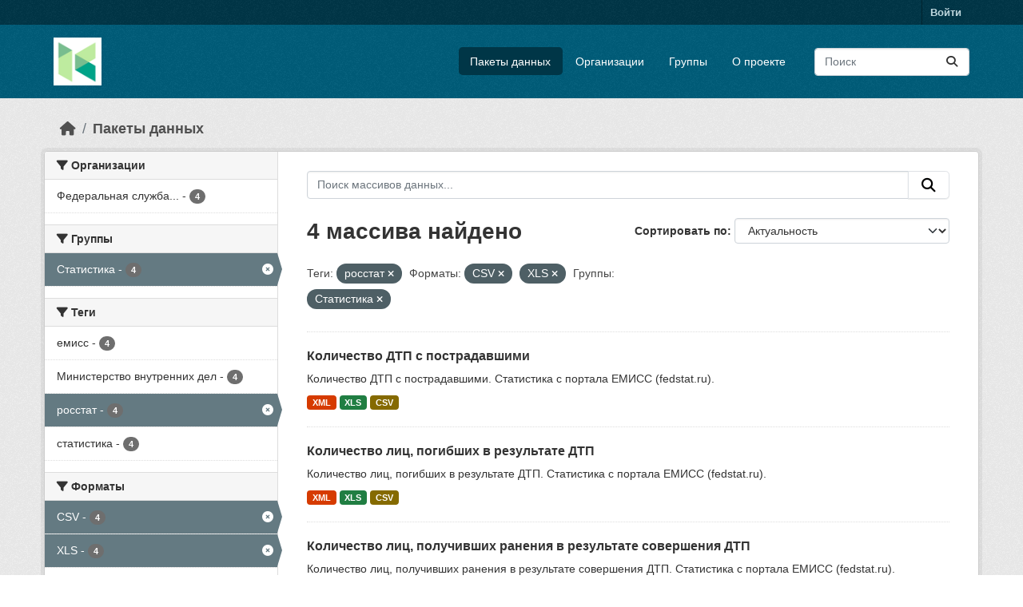

--- FILE ---
content_type: text/html; charset=utf-8
request_url: https://hubofdata.ru/dataset/?tags=%D1%80%D0%BE%D1%81%D1%81%D1%82%D0%B0%D1%82&res_format=CSV&res_format=XLS&groups=stats
body_size: 34293
content:
<!DOCTYPE html>
<!--[if IE 9]> <html lang="ru" class="ie9"> <![endif]-->
<!--[if gt IE 8]><!--> <html lang="ru"  > <!--<![endif]-->
  <head>
    <meta charset="utf-8" />
      <meta name="csrf_field_name" content="_csrf_token" />
      <meta name="_csrf_token" content="ImQ1OWIxZjBmOGNlOWM1YTFlYzFiMzFlYzdkODlmMDVjMDg4Y2VkOTMi.aWyaJw.-MDa8UqfBZIABNk3_hr1uK6eFIo" />

      <meta name="generator" content="ckan 2.11.4" />
      <meta name="viewport" content="width=device-width, initial-scale=1.0">
    <title>Набор данных - Хаб открытых данных</title>

    
    <link rel="shortcut icon" href="/base/images/ckan.ico" />
    
  
      
      
      
    
  


    
    <link href="/webassets/base/51d427fe_main.css" rel="stylesheet"/>
<link href="/webassets/ckanext-activity/8dd77216_activity.css" rel="stylesheet"/>
    
    

  </head>

  
  <body data-site-root="https://hubofdata.ru/" data-locale-root="https://hubofdata.ru/" >

    
    <div class="visually-hidden-focusable"><a href="#content">Skip to main content</a></div>
  

  
    

 
<div class="account-masthead">
  <div class="container">
     
    <nav class="account not-authed" aria-label="Account">
      <ul class="list-unstyled">
        
        <li><a href="/user/login">Войти </a></li>
         
      </ul>
    </nav>
     
  </div>
</div>

<header class="masthead">
  <div class="container">
      
    <nav class="navbar navbar-expand-lg navbar-light">
      <hgroup class="header-image navbar-left">

      
      
      <a class="logo" href="/">
        <img src="/uploads/admin/2018-04-28-063741.421900hub.png" alt="Хаб открытых данных"
          title="Хаб открытых данных" />
      </a>
      
      

       </hgroup>
      <button class="navbar-toggler" type="button" data-bs-toggle="collapse" data-bs-target="#main-navigation-toggle"
        aria-controls="main-navigation-toggle" aria-expanded="false" aria-label="Toggle navigation">
        <span class="fa fa-bars text-white"></span>
      </button>

      <div class="main-navbar collapse navbar-collapse" id="main-navigation-toggle">
        <ul class="navbar-nav ms-auto mb-2 mb-lg-0">
          
            
              
              

              <li class="active"><a href="/dataset/">Пакеты данных</a></li><li><a href="/organization/">Организации</a></li><li><a href="/group/">Группы</a></li><li><a href="/about">О проекте</a></li>
            
          </ul>

      
      
          <form class="d-flex site-search" action="/dataset/" method="get">
              <label class="d-none" for="field-sitewide-search">Search Datasets...</label>
              <input id="field-sitewide-search" class="form-control me-2"  type="text" name="q" placeholder="Поиск" aria-label="Поиск массивов данных..."/>
              <button class="btn" type="submit" aria-label="Отправить"><i class="fa fa-search"></i></button>
          </form>
      
      </div>
    </nav>
  </div>
</header>

  
    <div class="main">
      <div id="content" class="container">
        
          
            <div class="flash-messages">
              
                
              
            </div>
          

          
            <div class="toolbar" role="navigation" aria-label="Breadcrumb">
              
                
                  <ol class="breadcrumb">
                    
<li class="home"><a href="/" aria-label="Главная страница"><i class="fa fa-home"></i><span> Главная страница</span></a></li>
                    
  <li class="active"><a href="/dataset/">Пакеты данных</a></li>

                  </ol>
                
              
            </div>
          

          <div class="row wrapper">
            
            
            

            
              <aside class="secondary col-md-3">
                
                
  <div class="filters">
    <div>
      
        

    
    
	
	    
		<section class="module module-narrow module-shallow">
		    
			<h2 class="module-heading">
			    <i class="fa fa-filter"></i>
			    Организации
			</h2>
		    
		    
			
			    
				<nav aria-label="Организации">
				    <ul class="list-unstyled nav nav-simple nav-facet">
					
					    
					    
					    
					    
					    <li class="nav-item ">
						<a href="/dataset/?tags=%D1%80%D0%BE%D1%81%D1%81%D1%82%D0%B0%D1%82&amp;res_format=CSV&amp;res_format=XLS&amp;groups=stats&amp;organization=gks" title="Федеральная служба статистики">
						    <span class="item-label">Федеральная служба...</span>
						    <span class="hidden separator"> - </span>
						    <span class="item-count badge">4</span>

							
						</a>
					    </li>
					
				    </ul>
				</nav>

				<p class="module-footer">
				    
					
				    
				</p>
			    
			
		    
		</section>
	    
	
    

      
        

    
    
	
	    
		<section class="module module-narrow module-shallow">
		    
			<h2 class="module-heading">
			    <i class="fa fa-filter"></i>
			    Группы
			</h2>
		    
		    
			
			    
				<nav aria-label="Группы">
				    <ul class="list-unstyled nav nav-simple nav-facet">
					
					    
					    
					    
					    
					    <li class="nav-item  active">
						<a href="/dataset/?tags=%D1%80%D0%BE%D1%81%D1%81%D1%82%D0%B0%D1%82&amp;res_format=CSV&amp;res_format=XLS" title="">
						    <span class="item-label">Статистика</span>
						    <span class="hidden separator"> - </span>
						    <span class="item-count badge">4</span>

							<span class="facet-close"> <i class="fa fa-solid fa-circle-xmark"></i></span>
						</a>
					    </li>
					
				    </ul>
				</nav>

				<p class="module-footer">
				    
					
				    
				</p>
			    
			
		    
		</section>
	    
	
    

      
        

    
    
	
	    
		<section class="module module-narrow module-shallow">
		    
			<h2 class="module-heading">
			    <i class="fa fa-filter"></i>
			    Теги
			</h2>
		    
		    
			
			    
				<nav aria-label="Теги">
				    <ul class="list-unstyled nav nav-simple nav-facet">
					
					    
					    
					    
					    
					    <li class="nav-item ">
						<a href="/dataset/?tags=%D1%80%D0%BE%D1%81%D1%81%D1%82%D0%B0%D1%82&amp;res_format=CSV&amp;res_format=XLS&amp;groups=stats&amp;tags=%D0%B5%D0%BC%D0%B8%D1%81%D1%81" title="">
						    <span class="item-label">емисс</span>
						    <span class="hidden separator"> - </span>
						    <span class="item-count badge">4</span>

							
						</a>
					    </li>
					
					    
					    
					    
					    
					    <li class="nav-item ">
						<a href="/dataset/?tags=%D1%80%D0%BE%D1%81%D1%81%D1%82%D0%B0%D1%82&amp;res_format=CSV&amp;res_format=XLS&amp;groups=stats&amp;tags=%D0%9C%D0%B8%D0%BD%D0%B8%D1%81%D1%82%D0%B5%D1%80%D1%81%D1%82%D0%B2%D0%BE+%D0%B2%D0%BD%D1%83%D1%82%D1%80%D0%B5%D0%BD%D0%BD%D0%B8%D1%85+%D0%B4%D0%B5%D0%BB" title="">
						    <span class="item-label">Министерство внутренних дел</span>
						    <span class="hidden separator"> - </span>
						    <span class="item-count badge">4</span>

							
						</a>
					    </li>
					
					    
					    
					    
					    
					    <li class="nav-item  active">
						<a href="/dataset/?res_format=CSV&amp;res_format=XLS&amp;groups=stats" title="">
						    <span class="item-label">росстат</span>
						    <span class="hidden separator"> - </span>
						    <span class="item-count badge">4</span>

							<span class="facet-close"> <i class="fa fa-solid fa-circle-xmark"></i></span>
						</a>
					    </li>
					
					    
					    
					    
					    
					    <li class="nav-item ">
						<a href="/dataset/?tags=%D1%80%D0%BE%D1%81%D1%81%D1%82%D0%B0%D1%82&amp;res_format=CSV&amp;res_format=XLS&amp;groups=stats&amp;tags=%D1%81%D1%82%D0%B0%D1%82%D0%B8%D1%81%D1%82%D0%B8%D0%BA%D0%B0" title="">
						    <span class="item-label">статистика</span>
						    <span class="hidden separator"> - </span>
						    <span class="item-count badge">4</span>

							
						</a>
					    </li>
					
				    </ul>
				</nav>

				<p class="module-footer">
				    
					
				    
				</p>
			    
			
		    
		</section>
	    
	
    

      
        

    
    
	
	    
		<section class="module module-narrow module-shallow">
		    
			<h2 class="module-heading">
			    <i class="fa fa-filter"></i>
			    Форматы
			</h2>
		    
		    
			
			    
				<nav aria-label="Форматы">
				    <ul class="list-unstyled nav nav-simple nav-facet">
					
					    
					    
					    
					    
					    <li class="nav-item  active">
						<a href="/dataset/?tags=%D1%80%D0%BE%D1%81%D1%81%D1%82%D0%B0%D1%82&amp;res_format=XLS&amp;groups=stats" title="">
						    <span class="item-label">CSV</span>
						    <span class="hidden separator"> - </span>
						    <span class="item-count badge">4</span>

							<span class="facet-close"> <i class="fa fa-solid fa-circle-xmark"></i></span>
						</a>
					    </li>
					
					    
					    
					    
					    
					    <li class="nav-item  active">
						<a href="/dataset/?tags=%D1%80%D0%BE%D1%81%D1%81%D1%82%D0%B0%D1%82&amp;res_format=CSV&amp;groups=stats" title="">
						    <span class="item-label">XLS</span>
						    <span class="hidden separator"> - </span>
						    <span class="item-count badge">4</span>

							<span class="facet-close"> <i class="fa fa-solid fa-circle-xmark"></i></span>
						</a>
					    </li>
					
					    
					    
					    
					    
					    <li class="nav-item ">
						<a href="/dataset/?tags=%D1%80%D0%BE%D1%81%D1%81%D1%82%D0%B0%D1%82&amp;res_format=CSV&amp;res_format=XLS&amp;groups=stats&amp;res_format=XML" title="">
						    <span class="item-label">XML</span>
						    <span class="hidden separator"> - </span>
						    <span class="item-count badge">4</span>

							
						</a>
					    </li>
					
				    </ul>
				</nav>

				<p class="module-footer">
				    
					
				    
				</p>
			    
			
		    
		</section>
	    
	
    

      
        

    
    
	
	    
		<section class="module module-narrow module-shallow">
		    
			<h2 class="module-heading">
			    <i class="fa fa-filter"></i>
			    Лицензии
			</h2>
		    
		    
			
			    
				<nav aria-label="Лицензии">
				    <ul class="list-unstyled nav nav-simple nav-facet">
					
					    
					    
					    
					    
					    <li class="nav-item ">
						<a href="/dataset/?tags=%D1%80%D0%BE%D1%81%D1%81%D1%82%D0%B0%D1%82&amp;res_format=CSV&amp;res_format=XLS&amp;groups=stats&amp;license_id=other-nc" title="">
						    <span class="item-label">Другие (Non-Commercial)</span>
						    <span class="hidden separator"> - </span>
						    <span class="item-count badge">4</span>

							
						</a>
					    </li>
					
				    </ul>
				</nav>

				<p class="module-footer">
				    
					
				    
				</p>
			    
			
		    
		</section>
	    
	
    

      
    </div>
    <a class="close no-text hide-filters"><i class="fa fa-times-circle"></i><span class="text">close</span></a>
  </div>

              </aside>
            

            
              <div class="primary col-md-9 col-xs-12" role="main">
                
                
  <section class="module">
    <div class="module-content">
      
        
      
      
        
        
        







<form id="dataset-search-form" class="search-form" method="get" data-module="select-switch">

  
    <div class="input-group search-input-group">
      <input aria-label="Поиск массивов данных..." id="field-giant-search" type="text" class="form-control input-lg" name="q" value="" autocomplete="off" placeholder="Поиск массивов данных...">
      
      <button class="btn btn-default btn-lg" type="submit" value="search" aria-label="Отправить">
        <i class="fa fa-search"></i>
      </button>
      
    </div>
  

  
    <span>






<input type="hidden" name="tags" value="росстат" />





<input type="hidden" name="res_format" value="CSV" />





<input type="hidden" name="res_format" value="XLS" />





<input type="hidden" name="groups" value="stats" />



</span>
  

  
    
      <div class="form-group control-order-by">
        <label for="field-order-by">Сортировать по</label>
        <select id="field-order-by" name="sort" class="form-control form-select">
          
            
              <option value="score desc, metadata_modified desc" selected="selected">Актуальность</option>
            
          
            
              <option value="title_string asc">Имя По возрастанию</option>
            
          
            
              <option value="title_string desc">Имя по убыванию</option>
            
          
            
              <option value="metadata_modified desc">Время последнего изменения</option>
            
          
        </select>
        
        <button class="btn btn-default js-hide" type="submit">Перейти</button>
        
      </div>
    
  

  
    <h1>
    
      

  
  
  
  

4 массива найдено
    
    </h1>
  

  
    
      <p class="filter-list">
        
          
          <span class="facet">Теги:</span>
          
            <span class="filtered pill">росстат
              <a href="/dataset/?res_format=CSV&amp;res_format=XLS&amp;groups=stats" class="remove" title="Удалить"><i class="fa fa-times"></i></a>
            </span>
          
        
          
          <span class="facet">Форматы:</span>
          
            <span class="filtered pill">CSV
              <a href="/dataset/?tags=%D1%80%D0%BE%D1%81%D1%81%D1%82%D0%B0%D1%82&amp;res_format=XLS&amp;groups=stats" class="remove" title="Удалить"><i class="fa fa-times"></i></a>
            </span>
          
            <span class="filtered pill">XLS
              <a href="/dataset/?tags=%D1%80%D0%BE%D1%81%D1%81%D1%82%D0%B0%D1%82&amp;res_format=CSV&amp;groups=stats" class="remove" title="Удалить"><i class="fa fa-times"></i></a>
            </span>
          
        
          
          <span class="facet">Группы:</span>
          
            <span class="filtered pill">Статистика
              <a href="/dataset/?tags=%D1%80%D0%BE%D1%81%D1%81%D1%82%D0%B0%D1%82&amp;res_format=CSV&amp;res_format=XLS" class="remove" title="Удалить"><i class="fa fa-times"></i></a>
            </span>
          
        
      </p>
      <a class="show-filters btn btn-default">Фильтровать Результаты</a>
    
  

</form>




      
      
        

  
    <ul class="dataset-list list-unstyled">
    	
	      
	        




  <li class="dataset-item">
    
      <div class="dataset-content">
        
          <h2 class="dataset-heading">
            
              
            
            
    <a href="/dataset/emiss_36234" title="Количество ДТП с пострадавшими">
      Количество ДТП с пострадавшими
    </a>
            
            
              
            
          </h2>
        
        
          
            <div>Количество ДТП с пострадавшими. 

Статистика с портала ЕМИСС (fedstat.ru).</div>
          
        
      </div>
      
        
          
            <ul class="dataset-resources list-unstyled">
              
                
                <li>
                  <a href="/dataset/emiss_36234" class="badge badge-default" data-format="xml">XML</a>
                </li>
                
                <li>
                  <a href="/dataset/emiss_36234" class="badge badge-default" data-format="xls">XLS</a>
                </li>
                
                <li>
                  <a href="/dataset/emiss_36234" class="badge badge-default" data-format="csv">CSV</a>
                </li>
                
              
            </ul>
          
        
      
    
  </li>

	      
	        




  <li class="dataset-item">
    
      <div class="dataset-content">
        
          <h2 class="dataset-heading">
            
              
            
            
    <a href="/dataset/emiss_36233" title="Количество лиц, погибших в результате ДТП">
      Количество лиц, погибших в результате ДТП
    </a>
            
            
              
            
          </h2>
        
        
          
            <div>Количество лиц, погибших в результате ДТП. 

Статистика с портала ЕМИСС (fedstat.ru).</div>
          
        
      </div>
      
        
          
            <ul class="dataset-resources list-unstyled">
              
                
                <li>
                  <a href="/dataset/emiss_36233" class="badge badge-default" data-format="xml">XML</a>
                </li>
                
                <li>
                  <a href="/dataset/emiss_36233" class="badge badge-default" data-format="xls">XLS</a>
                </li>
                
                <li>
                  <a href="/dataset/emiss_36233" class="badge badge-default" data-format="csv">CSV</a>
                </li>
                
              
            </ul>
          
        
      
    
  </li>

	      
	        




  <li class="dataset-item">
    
      <div class="dataset-content">
        
          <h2 class="dataset-heading">
            
              
            
            
    <a href="/dataset/emiss_36232" title="Количество лиц, получивших ранения в результате совершения ДТП">
      Количество лиц, получивших ранения в результате совершения ДТП
    </a>
            
            
              
            
          </h2>
        
        
          
            <div>Количество лиц, получивших ранения в результате совершения ДТП. 

Статистика с портала ЕМИСС (fedstat.ru).</div>
          
        
      </div>
      
        
          
            <ul class="dataset-resources list-unstyled">
              
                
                <li>
                  <a href="/dataset/emiss_36232" class="badge badge-default" data-format="xml">XML</a>
                </li>
                
                <li>
                  <a href="/dataset/emiss_36232" class="badge badge-default" data-format="xls">XLS</a>
                </li>
                
                <li>
                  <a href="/dataset/emiss_36232" class="badge badge-default" data-format="csv">CSV</a>
                </li>
                
              
            </ul>
          
        
      
    
  </li>

	      
	        




  <li class="dataset-item">
    
      <div class="dataset-content">
        
          <h2 class="dataset-heading">
            
              
            
            
    <a href="/dataset/emiss_36230" title="Смертность населения в ДТП в расчете на 100 тыс. человек населения">
      Смертность населения в ДТП в расчете на 100 тыс. человек населения
    </a>
            
            
              
            
          </h2>
        
        
          
            <div>Смертность населения в ДТП в расчете на 100 тыс. человек населения. 

Статистика с портала ЕМИСС (fedstat.ru).</div>
          
        
      </div>
      
        
          
            <ul class="dataset-resources list-unstyled">
              
                
                <li>
                  <a href="/dataset/emiss_36230" class="badge badge-default" data-format="xml">XML</a>
                </li>
                
                <li>
                  <a href="/dataset/emiss_36230" class="badge badge-default" data-format="xls">XLS</a>
                </li>
                
                <li>
                  <a href="/dataset/emiss_36230" class="badge badge-default" data-format="csv">CSV</a>
                </li>
                
              
            </ul>
          
        
      
    
  </li>

	      
	    
    </ul>
  

      
    </div>

    
      
    
  </section>

  
    <section class="module">
      <div class="module-content">
        
          <small>
            
            
            Вы можете получить доступ к этому реестру через <a href="/api/3">API</a> (see <a href="https://docs.ckan.org/en/2.11/api/">Документация API</a>).
          </small>
        
      </div>
    </section>
  

              </div>
            
          </div>
        
      </div>
    </div>
  
    <footer class="site-footer">
  <div class="container">
    
    <div class="row">
      <div class="col-md-8 footer-links">
        
          <ul class="list-unstyled">
            
              <li><a href="/about">Про Хаб открытых данных</a></li>
            
          </ul>
          <ul class="list-unstyled">
            
              
              <li><a href="https://docs.ckan.org/en/2.11/api/">CKAN API</a></li>
              <li><a href="https://www.ckan.org/">Ассоциация CKAN</a></li>
              <li><a href="https://www.opendefinition.org/od/"><img src="/base/images/od_80x15_blue.png" alt="Open Data"></a></li>
            
          </ul>
        
      </div>
      <div class="col-md-4 attribution">
        
          <p><strong>Создано</strong> <a class="hide-text ckan-footer-logo" href="http://ckan.org">CKAN</a></p>
        
        
          
<form class="lang-select" action="/util/redirect" data-module="select-switch" method="POST">
  
<input type="hidden" name="_csrf_token" value="ImQ1OWIxZjBmOGNlOWM1YTFlYzFiMzFlYzdkODlmMDVjMDg4Y2VkOTMi.aWyaJw.-MDa8UqfBZIABNk3_hr1uK6eFIo"/> 
  <div class="form-group">
    <label for="field-lang-select">Язык</label>
    <select id="field-lang-select" name="url" data-module="autocomplete" data-module-dropdown-class="lang-dropdown" data-module-container-class="lang-container">
      
        <option value="/ru/dataset/?tags=%D1%80%D0%BE%D1%81%D1%81%D1%82%D0%B0%D1%82&amp;res_format=CSV&amp;res_format=XLS&amp;groups=stats" selected="selected">
          русский
        </option>
      
        <option value="/en/dataset/?tags=%D1%80%D0%BE%D1%81%D1%81%D1%82%D0%B0%D1%82&amp;res_format=CSV&amp;res_format=XLS&amp;groups=stats" >
          English
        </option>
      
        <option value="/vi/dataset/?tags=%D1%80%D0%BE%D1%81%D1%81%D1%82%D0%B0%D1%82&amp;res_format=CSV&amp;res_format=XLS&amp;groups=stats" >
          Tiếng Việt
        </option>
      
        <option value="/de/dataset/?tags=%D1%80%D0%BE%D1%81%D1%81%D1%82%D0%B0%D1%82&amp;res_format=CSV&amp;res_format=XLS&amp;groups=stats" >
          Deutsch
        </option>
      
        <option value="/hu/dataset/?tags=%D1%80%D0%BE%D1%81%D1%81%D1%82%D0%B0%D1%82&amp;res_format=CSV&amp;res_format=XLS&amp;groups=stats" >
          magyar
        </option>
      
        <option value="/id/dataset/?tags=%D1%80%D0%BE%D1%81%D1%81%D1%82%D0%B0%D1%82&amp;res_format=CSV&amp;res_format=XLS&amp;groups=stats" >
          Indonesia
        </option>
      
        <option value="/uk/dataset/?tags=%D1%80%D0%BE%D1%81%D1%81%D1%82%D0%B0%D1%82&amp;res_format=CSV&amp;res_format=XLS&amp;groups=stats" >
          українська
        </option>
      
        <option value="/zh_Hans_CN/dataset/?tags=%D1%80%D0%BE%D1%81%D1%81%D1%82%D0%B0%D1%82&amp;res_format=CSV&amp;res_format=XLS&amp;groups=stats" >
          中文 (简体, 中国)
        </option>
      
        <option value="/eu/dataset/?tags=%D1%80%D0%BE%D1%81%D1%81%D1%82%D0%B0%D1%82&amp;res_format=CSV&amp;res_format=XLS&amp;groups=stats" >
          euskara
        </option>
      
        <option value="/es/dataset/?tags=%D1%80%D0%BE%D1%81%D1%81%D1%82%D0%B0%D1%82&amp;res_format=CSV&amp;res_format=XLS&amp;groups=stats" >
          español
        </option>
      
        <option value="/sk/dataset/?tags=%D1%80%D0%BE%D1%81%D1%81%D1%82%D0%B0%D1%82&amp;res_format=CSV&amp;res_format=XLS&amp;groups=stats" >
          slovenčina
        </option>
      
        <option value="/hr/dataset/?tags=%D1%80%D0%BE%D1%81%D1%81%D1%82%D0%B0%D1%82&amp;res_format=CSV&amp;res_format=XLS&amp;groups=stats" >
          hrvatski
        </option>
      
        <option value="/ja/dataset/?tags=%D1%80%D0%BE%D1%81%D1%81%D1%82%D0%B0%D1%82&amp;res_format=CSV&amp;res_format=XLS&amp;groups=stats" >
          日本語
        </option>
      
        <option value="/lt/dataset/?tags=%D1%80%D0%BE%D1%81%D1%81%D1%82%D0%B0%D1%82&amp;res_format=CSV&amp;res_format=XLS&amp;groups=stats" >
          lietuvių
        </option>
      
        <option value="/en_AU/dataset/?tags=%D1%80%D0%BE%D1%81%D1%81%D1%82%D0%B0%D1%82&amp;res_format=CSV&amp;res_format=XLS&amp;groups=stats" >
          English (Australia)
        </option>
      
        <option value="/mk/dataset/?tags=%D1%80%D0%BE%D1%81%D1%81%D1%82%D0%B0%D1%82&amp;res_format=CSV&amp;res_format=XLS&amp;groups=stats" >
          македонски
        </option>
      
        <option value="/zh_Hant_TW/dataset/?tags=%D1%80%D0%BE%D1%81%D1%81%D1%82%D0%B0%D1%82&amp;res_format=CSV&amp;res_format=XLS&amp;groups=stats" >
          中文 (繁體, 台灣)
        </option>
      
        <option value="/cs_CZ/dataset/?tags=%D1%80%D0%BE%D1%81%D1%81%D1%82%D0%B0%D1%82&amp;res_format=CSV&amp;res_format=XLS&amp;groups=stats" >
          čeština (Česko)
        </option>
      
        <option value="/sr_Latn/dataset/?tags=%D1%80%D0%BE%D1%81%D1%81%D1%82%D0%B0%D1%82&amp;res_format=CSV&amp;res_format=XLS&amp;groups=stats" >
          srpski (latinica)
        </option>
      
        <option value="/el/dataset/?tags=%D1%80%D0%BE%D1%81%D1%81%D1%82%D0%B0%D1%82&amp;res_format=CSV&amp;res_format=XLS&amp;groups=stats" >
          Ελληνικά
        </option>
      
        <option value="/ko_KR/dataset/?tags=%D1%80%D0%BE%D1%81%D1%81%D1%82%D0%B0%D1%82&amp;res_format=CSV&amp;res_format=XLS&amp;groups=stats" >
          한국어 (대한민국)
        </option>
      
        <option value="/fa_IR/dataset/?tags=%D1%80%D0%BE%D1%81%D1%81%D1%82%D0%B0%D1%82&amp;res_format=CSV&amp;res_format=XLS&amp;groups=stats" >
          فارسی (ایران)
        </option>
      
        <option value="/sq/dataset/?tags=%D1%80%D0%BE%D1%81%D1%81%D1%82%D0%B0%D1%82&amp;res_format=CSV&amp;res_format=XLS&amp;groups=stats" >
          shqip
        </option>
      
        <option value="/fi/dataset/?tags=%D1%80%D0%BE%D1%81%D1%81%D1%82%D0%B0%D1%82&amp;res_format=CSV&amp;res_format=XLS&amp;groups=stats" >
          suomi
        </option>
      
        <option value="/gl_ES/dataset/?tags=%D1%80%D0%BE%D1%81%D1%81%D1%82%D0%B0%D1%82&amp;res_format=CSV&amp;res_format=XLS&amp;groups=stats" >
          galego (España)
        </option>
      
        <option value="/tl/dataset/?tags=%D1%80%D0%BE%D1%81%D1%81%D1%82%D0%B0%D1%82&amp;res_format=CSV&amp;res_format=XLS&amp;groups=stats" >
          Filipino (Pilipinas)
        </option>
      
        <option value="/nl/dataset/?tags=%D1%80%D0%BE%D1%81%D1%81%D1%82%D0%B0%D1%82&amp;res_format=CSV&amp;res_format=XLS&amp;groups=stats" >
          Nederlands
        </option>
      
        <option value="/km/dataset/?tags=%D1%80%D0%BE%D1%81%D1%81%D1%82%D0%B0%D1%82&amp;res_format=CSV&amp;res_format=XLS&amp;groups=stats" >
          ខ្មែរ
        </option>
      
        <option value="/bg/dataset/?tags=%D1%80%D0%BE%D1%81%D1%81%D1%82%D0%B0%D1%82&amp;res_format=CSV&amp;res_format=XLS&amp;groups=stats" >
          български
        </option>
      
        <option value="/tr/dataset/?tags=%D1%80%D0%BE%D1%81%D1%81%D1%82%D0%B0%D1%82&amp;res_format=CSV&amp;res_format=XLS&amp;groups=stats" >
          Türkçe
        </option>
      
        <option value="/pt_PT/dataset/?tags=%D1%80%D0%BE%D1%81%D1%81%D1%82%D0%B0%D1%82&amp;res_format=CSV&amp;res_format=XLS&amp;groups=stats" >
          português (Portugal)
        </option>
      
        <option value="/is/dataset/?tags=%D1%80%D0%BE%D1%81%D1%81%D1%82%D0%B0%D1%82&amp;res_format=CSV&amp;res_format=XLS&amp;groups=stats" >
          íslenska
        </option>
      
        <option value="/bs/dataset/?tags=%D1%80%D0%BE%D1%81%D1%81%D1%82%D0%B0%D1%82&amp;res_format=CSV&amp;res_format=XLS&amp;groups=stats" >
          bosanski
        </option>
      
        <option value="/fr/dataset/?tags=%D1%80%D0%BE%D1%81%D1%81%D1%82%D0%B0%D1%82&amp;res_format=CSV&amp;res_format=XLS&amp;groups=stats" >
          français
        </option>
      
        <option value="/th/dataset/?tags=%D1%80%D0%BE%D1%81%D1%81%D1%82%D0%B0%D1%82&amp;res_format=CSV&amp;res_format=XLS&amp;groups=stats" >
          ไทย
        </option>
      
        <option value="/he/dataset/?tags=%D1%80%D0%BE%D1%81%D1%81%D1%82%D0%B0%D1%82&amp;res_format=CSV&amp;res_format=XLS&amp;groups=stats" >
          עברית
        </option>
      
        <option value="/ne/dataset/?tags=%D1%80%D0%BE%D1%81%D1%81%D1%82%D0%B0%D1%82&amp;res_format=CSV&amp;res_format=XLS&amp;groups=stats" >
          नेपाली
        </option>
      
        <option value="/pt_BR/dataset/?tags=%D1%80%D0%BE%D1%81%D1%81%D1%82%D0%B0%D1%82&amp;res_format=CSV&amp;res_format=XLS&amp;groups=stats" >
          português (Brasil)
        </option>
      
        <option value="/nb_NO/dataset/?tags=%D1%80%D0%BE%D1%81%D1%81%D1%82%D0%B0%D1%82&amp;res_format=CSV&amp;res_format=XLS&amp;groups=stats" >
          norsk bokmål (Norge)
        </option>
      
        <option value="/my_MM/dataset/?tags=%D1%80%D0%BE%D1%81%D1%81%D1%82%D0%B0%D1%82&amp;res_format=CSV&amp;res_format=XLS&amp;groups=stats" >
          မြန်မာ (မြန်မာ)
        </option>
      
        <option value="/es_AR/dataset/?tags=%D1%80%D0%BE%D1%81%D1%81%D1%82%D0%B0%D1%82&amp;res_format=CSV&amp;res_format=XLS&amp;groups=stats" >
          español (Argentina)
        </option>
      
        <option value="/ar/dataset/?tags=%D1%80%D0%BE%D1%81%D1%81%D1%82%D0%B0%D1%82&amp;res_format=CSV&amp;res_format=XLS&amp;groups=stats" >
          العربية
        </option>
      
        <option value="/ro/dataset/?tags=%D1%80%D0%BE%D1%81%D1%81%D1%82%D0%B0%D1%82&amp;res_format=CSV&amp;res_format=XLS&amp;groups=stats" >
          română
        </option>
      
        <option value="/no/dataset/?tags=%D1%80%D0%BE%D1%81%D1%81%D1%82%D0%B0%D1%82&amp;res_format=CSV&amp;res_format=XLS&amp;groups=stats" >
          norsk
        </option>
      
        <option value="/sl/dataset/?tags=%D1%80%D0%BE%D1%81%D1%81%D1%82%D0%B0%D1%82&amp;res_format=CSV&amp;res_format=XLS&amp;groups=stats" >
          slovenščina
        </option>
      
        <option value="/it/dataset/?tags=%D1%80%D0%BE%D1%81%D1%81%D1%82%D0%B0%D1%82&amp;res_format=CSV&amp;res_format=XLS&amp;groups=stats" >
          italiano
        </option>
      
        <option value="/lv/dataset/?tags=%D1%80%D0%BE%D1%81%D1%81%D1%82%D0%B0%D1%82&amp;res_format=CSV&amp;res_format=XLS&amp;groups=stats" >
          latviešu
        </option>
      
        <option value="/uk_UA/dataset/?tags=%D1%80%D0%BE%D1%81%D1%81%D1%82%D0%B0%D1%82&amp;res_format=CSV&amp;res_format=XLS&amp;groups=stats" >
          українська (Україна)
        </option>
      
        <option value="/am/dataset/?tags=%D1%80%D0%BE%D1%81%D1%81%D1%82%D0%B0%D1%82&amp;res_format=CSV&amp;res_format=XLS&amp;groups=stats" >
          አማርኛ
        </option>
      
        <option value="/gl/dataset/?tags=%D1%80%D0%BE%D1%81%D1%81%D1%82%D0%B0%D1%82&amp;res_format=CSV&amp;res_format=XLS&amp;groups=stats" >
          galego
        </option>
      
        <option value="/da_DK/dataset/?tags=%D1%80%D0%BE%D1%81%D1%81%D1%82%D0%B0%D1%82&amp;res_format=CSV&amp;res_format=XLS&amp;groups=stats" >
          dansk (Danmark)
        </option>
      
        <option value="/sr/dataset/?tags=%D1%80%D0%BE%D1%81%D1%81%D1%82%D0%B0%D1%82&amp;res_format=CSV&amp;res_format=XLS&amp;groups=stats" >
          српски
        </option>
      
        <option value="/ca/dataset/?tags=%D1%80%D0%BE%D1%81%D1%81%D1%82%D0%B0%D1%82&amp;res_format=CSV&amp;res_format=XLS&amp;groups=stats" >
          català
        </option>
      
        <option value="/pl/dataset/?tags=%D1%80%D0%BE%D1%81%D1%81%D1%82%D0%B0%D1%82&amp;res_format=CSV&amp;res_format=XLS&amp;groups=stats" >
          polski
        </option>
      
        <option value="/mn_MN/dataset/?tags=%D1%80%D0%BE%D1%81%D1%81%D1%82%D0%B0%D1%82&amp;res_format=CSV&amp;res_format=XLS&amp;groups=stats" >
          монгол (Монгол)
        </option>
      
        <option value="/sv/dataset/?tags=%D1%80%D0%BE%D1%81%D1%81%D1%82%D0%B0%D1%82&amp;res_format=CSV&amp;res_format=XLS&amp;groups=stats" >
          svenska
        </option>
      
    </select>
  </div>
  <button class="btn btn-default d-none " type="submit">Перейти</button>
</form>


        
      </div>
    </div>
    
  </div>
</footer>
  
  
  
  
  
    

  

    
    <link href="/webassets/vendor/f3b8236b_select2.css" rel="stylesheet"/>
<link href="/webassets/vendor/53df638c_fontawesome.css" rel="stylesheet"/>
    <script src="/webassets/vendor/240e5086_jquery.js" type="text/javascript"></script>
<script src="/webassets/vendor/773d6354_vendor.js" type="text/javascript"></script>
<script src="/webassets/vendor/6d1ad7e6_bootstrap.js" type="text/javascript"></script>
<script src="/webassets/vendor/529a0eb7_htmx.js" type="text/javascript"></script>
<script src="/webassets/base/a65ea3a0_main.js" type="text/javascript"></script>
<script src="/webassets/base/b1def42f_ckan.js" type="text/javascript"></script>
<script src="/webassets/activity/0fdb5ee0_activity.js" type="text/javascript"></script>
  </body>
</html>